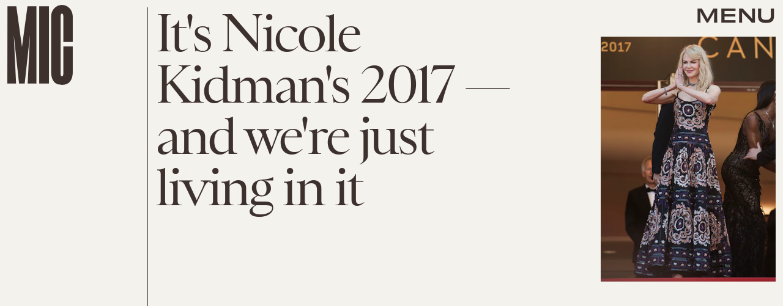

--- FILE ---
content_type: text/html; charset=utf-8
request_url: https://www.google.com/recaptcha/api2/aframe
body_size: 248
content:
<!DOCTYPE HTML><html><head><meta http-equiv="content-type" content="text/html; charset=UTF-8"></head><body><script nonce="t3ftWqb3ndYZp4nhb2avPA">/** Anti-fraud and anti-abuse applications only. See google.com/recaptcha */ try{var clients={'sodar':'https://pagead2.googlesyndication.com/pagead/sodar?'};window.addEventListener("message",function(a){try{if(a.source===window.parent){var b=JSON.parse(a.data);var c=clients[b['id']];if(c){var d=document.createElement('img');d.src=c+b['params']+'&rc='+(localStorage.getItem("rc::a")?sessionStorage.getItem("rc::b"):"");window.document.body.appendChild(d);sessionStorage.setItem("rc::e",parseInt(sessionStorage.getItem("rc::e")||0)+1);localStorage.setItem("rc::h",'1769676573970');}}}catch(b){}});window.parent.postMessage("_grecaptcha_ready", "*");}catch(b){}</script></body></html>